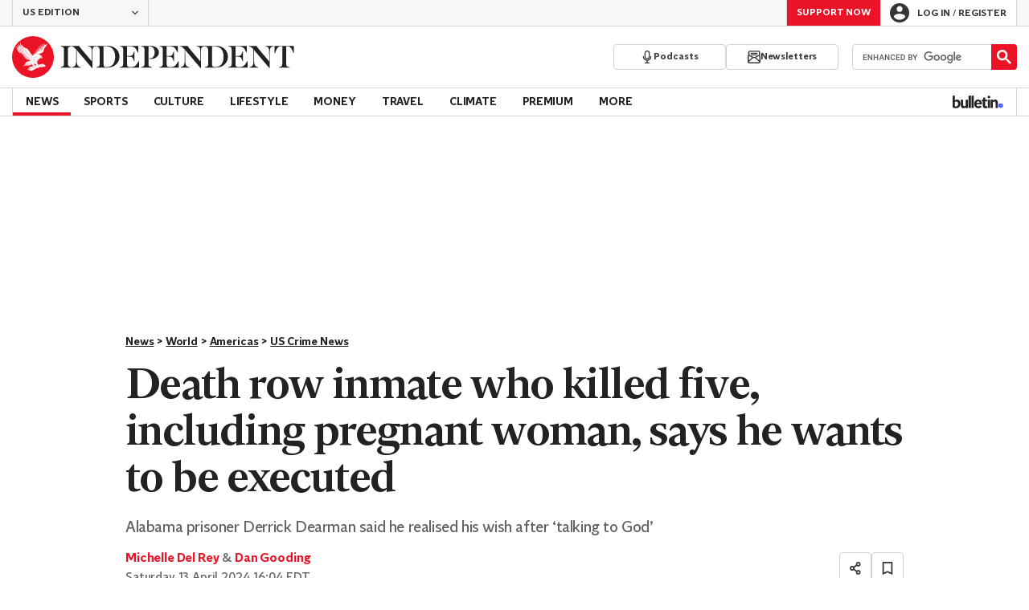

--- FILE ---
content_type: text/html;charset=UTF-8
request_url: https://api.tinypass.com/checkout/template/cacheableShow.html?aid=SEz5CAOYyJ&templateId=OT8SDWKPAFOT&offerId=fakeOfferId&experienceId=EXK40CL2QNKP&iframeId=offer_b35ddadaab868a2b32fc-0&displayMode=inline&pianoIdUrl=https%3A%2F%2Fid.tinypass.com%2Fid%2F&widget=template&url=https%3A%2F%2Fwww.the-independent.com%2Fnews%2Fworld%2Famericas%2Fcrime%2Fdeath-row-inmate-wants-execution-b2527437.html
body_size: 7500
content:
<!DOCTYPE html>
<!--[if lt IE 7]> <html class="no-js lt-ie9 lt-ie8 lt-ie7" xmlns:ng="http://angularjs.org"> <![endif]-->
<!--[if IE 7]> <html class="no-js lt-ie9 lt-ie8" xmlns:ng="http://angularjs.org"> <![endif]-->
<!--[if IE 8]> <html class="no-js lt-ie9" xmlns:ng="http://angularjs.org"> <![endif]-->
<!--[if gt IE 8]><!--> <html class="no-js"> <!--<![endif]-->
<head>
    <meta http-equiv="X-UA-Compatible" content="IE=edge,chrome=1">
    <!--[if lte IE 9]>
    <script type="text/javascript" src="/js/angular/angular-ui-ieshiv.min.js"></script>
    <script type="text/javascript" src="https://cdnjs.cloudflare.com/ajax/libs/json3/3.2.4/json3.min.js"></script>
    <![endif]-->

    <meta charset="utf-8">
    <title>content frame</title>
    <meta property="og:title" content="content frame"/>
    <meta name="viewport" content="width=device-width, initial-scale=1">

    

    <link href="/widget/dist/template/css/template.bundle.1.0.css" rel="stylesheet" type="text/css"  />


    <script>var TPTemplateType = "TEMPLATE";</script>

    

    <script type="text/javascript" src="//cdnjs.cloudflare.com/ajax/libs/jquery/1.12.4/jquery.min.js" ></script>
<script type="text/javascript" src="//cdnjs.cloudflare.com/ajax/libs/jquery-migrate/1.4.1/jquery-migrate.min.js" ></script>
<script type="text/javascript" src="//cdnjs.cloudflare.com/ajax/libs/angular.js/1.2.22/angular.min.js" ></script>
<script type="text/javascript" src="//cdnjs.cloudflare.com/ajax/libs/angular.js/1.2.22/angular-animate.min.js" ></script>
<script type="text/javascript" src="//cdnjs.cloudflare.com/ajax/libs/angular.js/1.2.22/angular-cookies.min.js" ></script>
<script type="text/javascript" src="//cdnjs.cloudflare.com/ajax/libs/angular.js/1.2.22/angular-sanitize.min.js" ></script>
<script type="text/javascript" src="//cdnjs.cloudflare.com/ajax/libs/angular-dynamic-locale/0.1.27/tmhDynamicLocale.min.js" ></script>
<script type="text/javascript" src="//cdnjs.cloudflare.com/ajax/libs/angular-ui-utils/0.1.1/angular-ui-utils.min.js" ></script>
<script type="text/javascript" src="//cdnjs.cloudflare.com/ajax/libs/angular-ui/0.4.0/angular-ui-ieshiv.js" ></script>
<script type="text/javascript" src="//cdnjs.cloudflare.com/ajax/libs/angular-ui-router/0.2.10/angular-ui-router.min.js" ></script>
<script id="translation-dynamic" type="text/javascript" src="/showtemplate/general/loadTranslationMap?aid=SEz5CAOYyJ&version=1530182675000&language=en_US" ></script>
<script id="translation-static" type="text/javascript" src="/ng/common/i18n/platform-translation-map_en_US.js?version=16.675.0" ></script>
<script type="text/javascript" src="/_sam/H4sIAAAAAAAA_z3IwQ6AIAgA0B9KmJ76m4bJHI6oBa7f7-bt7eEnrXNgEw8Mvh6lYBy-DHVaU95QpTqS9an0pgwFSkHJu63T-yTlgy1Nh-E_BjVxNVoAAAA?compressed=true&v=16.675.0" ></script>



</head>

<body id="ng-app">

<script>
    var TPConfig = {
        PATH: "https://buy.tinypass.com"
    };

    
var TPParam = {"app":{"name":"The Independent","image1":"/ml/cropped_SEz5CAOYyJ_1_pb1507.png","aid":"SEz5CAOYyJ","useTinypassAccounts":false,"userProvider":"piano_id","businessUrl":"https://www.independent.co.uk","canInitCheckoutWithAnon":true},"LOGIN":"/checkout/user/loginShow","TRANSLATION_CONFIG":{"isStatic":false,"isEnabled":true,"templateContext":"default","version":"16.675.0","loadTranslationUrl":"/showtemplate/general/loadTranslationMap?aid=SEz5CAOYyJ&version=1530182675000","initialLocaleId":"en_US","systemDefaultLocale":"en_US","languages":[{"locale":"en_US","label":"English (United States)","localized":"English (United States)","isDefault":true,"isEnabled":true,"rtl":false}]},"params":{"experienceId":"EXK40CL2QNKP","widget":"template","pianoIdUrl":"https://id.tinypass.com/id/","iframeId":"offer_b35ddadaab868a2b32fc-0","offerId":"fakeOfferId","templateId":"OT8SDWKPAFOT","aid":"SEz5CAOYyJ","displayMode":"inline","url":"https://www.the-independent.com/news/world/americas/crime/death-row-inmate-wants-execution-b2527437.html"},"TRACK_SHOW":"/checkout/template/trackShow"};
</script>

<div id="template-container">
    <div template ng-cloak>
        <div class="show-template-error-screen" ng-show="terminalError">
            <div class="error-screen">
                <div class="row">
                    <div class="error-notification-icon"></div>
                    <div class="content">
                        <div class="error-title">
                            <b>An error has occurred</b>
                        </div>

                        <div>
                            <span class="ng-hide text" ng-show="terminalError">
                                {{terminalError}}
                            </span>
                        </div>
                    </div>
                </div>
            </div>
        </div>
        <div ng-show="!terminalError">

            <section class="encore-component">
      <div class="encore-component-inner-wrapper">
        <h2 class="encore-component-title">
				Support truly<br />independent journalism
        </h2>
        <div class="encore-component-copy-wrapper">
          <p class="encore-component-copy-desc">
            At The Independent, our mission is to deliver unbiased, fact-based
            journalism. Journalism that’s free from political allegiances and
            the influences of shareholders and commercial interests.
          </p>
          <p class="encore-component-copy-desc">
            But we need your help. Your support enables us to uncover crucial
            stories that would otherwise have gone untold, hold power to
            account, and amplify voices often unheard.
          </p>
          <p class="encore-component-copy-desc">
            Whether $5 or $50, every contribution counts. It fuels our
            reporting, invests in investigations, and maintains our
            independence.
          </p>
          <strong
            class="encore-component-copy-desc encore-component-copy-highlight"
          >
            Support The Independent today and join us in our mission for truth
            and transparency.
          </strong>
        </div>
        <figure class="encore-component-author-wrapper">
          <div class="encore-component-author-image-wrapper">
            <img
              src="https://static.independent.co.uk/static-assets/images/donate/louise-thomas.png"
              alt="Headshot of author"
              class="encore-component-author-image"
            />
          </div>
          <div class="encore-component-author-details">
            <figcaption class="encore-component-author-name">
              Louise Thomas
            </figcaption>
            <p class="encore-component-author-title">Editor</p>
          </div>
        </figure>
        <a href="https://www.independent.co.uk/donate?itm_channel=piano&itm_campaign=us_support_encore_component" target="_parent" class="encore-component-cta" external-event="support-now">Support now</a>
        <div class="payment-options">
          <svg class="debit" xmlns="http://www.w3.org/2000/svg" width="21.9" height="15.2" viewBox="0 0 30 20" fill="none">
<g clip-path="url(#clip0_1222_1854)">
<rect width="30" height="20" rx="2" fill="white"/>
<path d="M28.0645 20H1.93548C0.867944 20 0 19.1458 0 18.0952V1.90476C0 0.854167 0.867944 0 1.93548 0H28.0645C29.1315 0 30 0.854167 30 1.90476V18.0952C30 19.1458 29.1315 20 28.0645 20ZM1.93548 0.952381C1.40202 0.952381 0.967742 1.37976 0.967742 1.90476V18.0952C0.967742 18.6202 1.40202 19.0476 1.93548 19.0476H28.0645C28.598 19.0476 29.0323 18.6202 29.0323 18.0952V1.90476C29.0323 1.37976 28.598 0.952381 28.0645 0.952381H1.93548Z" fill="#222222"/>
<path d="M29.5161 4.28569H0.483871C0.216532 4.28569 0 4.0726 0 3.8095C0 3.54641 0.216532 3.33331 0.483871 3.33331H29.5161C29.7835 3.33331 30 3.54641 30 3.8095C30 4.0726 29.7835 4.28569 29.5161 4.28569Z" fill="#222222"/>
<path d="M29.5161 7.61907H0.483871C0.216532 7.61907 0 7.40597 0 7.14288C0 6.87978 0.216532 6.66669 0.483871 6.66669H29.5161C29.7835 6.66669 30 6.87978 30 7.14288C30 7.40597 29.7835 7.61907 29.5161 7.61907Z" fill="#222222"/>
<path d="M11.6129 11.9048H4.35484C4.0875 11.9048 3.87097 11.6917 3.87097 11.4286C3.87097 11.1655 4.0875 10.9524 4.35484 10.9524H11.6129C11.8802 10.9524 12.0968 11.1655 12.0968 11.4286C12.0968 11.6917 11.8802 11.9048 11.6129 11.9048Z" fill="#222222"/>
<path d="M8.22581 14.7619H4.35484C4.0875 14.7619 3.87097 14.5488 3.87097 14.2857C3.87097 14.0226 4.0875 13.8095 4.35484 13.8095H8.22581C8.49315 13.8095 8.70968 14.0226 8.70968 14.2857C8.70968 14.5488 8.49315 14.7619 8.22581 14.7619Z" fill="#222222"/>
</g>
<defs>
<clipPath id="clip0_1222_1854">
<rect width="30" height="20" fill="white"/>
</clipPath>
</defs>
</svg> 
          <svg class="paypal" xmlns="http://www.w3.org/2000/svg" fill="none" viewBox="0 0 170 48">
  <g clip-path="url(#a)">
    <path fill="#003087" d="M62.56 28.672a10.111 10.111 0 0 0 9.983-8.56c.78-4.967-3.101-9.303-8.6-9.303H55.08a.689.689 0 0 0-.69.585l-3.95 25.072a.643.643 0 0 0 .634.742h4.69a.689.689 0 0 0 .688-.585l1.162-7.365a.689.689 0 0 1 .689-.586h4.257Zm3.925-8.786c-.29 1.836-1.709 3.189-4.425 3.189h-3.474l1.053-6.68h3.411c2.81.006 3.723 1.663 3.435 3.496v-.005Zm26.378-1.18H88.41a.69.69 0 0 0-.69.585l-.144.924s-3.457-3.775-9.575-1.225c-3.51 1.461-5.194 4.48-5.91 6.69 0 0-2.277 6.718 2.87 10.417 0 0 4.771 3.556 10.145-.22l-.093.589a.642.642 0 0 0 .634.742h4.451a.689.689 0 0 0 .69-.585l2.708-17.175a.643.643 0 0 0-.634-.742Zm-6.547 9.492a4.996 4.996 0 0 1-4.996 4.276 4.513 4.513 0 0 1-1.397-.205c-1.92-.616-3.015-2.462-2.7-4.462a4.996 4.996 0 0 1 5.014-4.277c.474-.005.946.065 1.398.206 1.913.614 3.001 2.46 2.686 4.462h-.005Z"/>
    <path fill="#0070E0" d="M126.672 28.672a10.115 10.115 0 0 0 9.992-8.56c.779-4.967-3.101-9.303-8.602-9.303h-8.86a.69.69 0 0 0-.689.585l-3.962 25.079a.637.637 0 0 0 .365.683.64.64 0 0 0 .269.06h4.691a.69.69 0 0 0 .689-.586l1.163-7.365a.688.688 0 0 1 .689-.586l4.255-.007Zm3.925-8.786c-.29 1.836-1.709 3.189-4.426 3.189h-3.473l1.054-6.68h3.411c2.808.006 3.723 1.663 3.434 3.496v-.005Zm26.377-1.18h-4.448a.69.69 0 0 0-.689.585l-.146.924s-3.456-3.775-9.574-1.225c-3.509 1.461-5.194 4.48-5.911 6.69 0 0-2.276 6.718 2.87 10.417 0 0 4.772 3.556 10.146-.22l-.093.589a.637.637 0 0 0 .365.683c.084.04.176.06.269.06h4.451a.686.686 0 0 0 .689-.586l2.709-17.175a.657.657 0 0 0-.148-.518.632.632 0 0 0-.49-.224Zm-6.546 9.492a4.986 4.986 0 0 1-4.996 4.276 4.513 4.513 0 0 1-1.399-.205c-1.921-.616-3.017-2.462-2.702-4.462a4.996 4.996 0 0 1 4.996-4.277c.475-.005.947.064 1.399.206 1.933.614 3.024 2.46 2.707 4.462h-.005Z"/>
    <path fill="#003087" d="m109.205 19.131-5.367 9.059-2.723-8.992a.69.69 0 0 0-.664-.492h-4.842a.516.516 0 0 0-.496.689l4.88 15.146-4.413 7.138a.517.517 0 0 0 .442.794h5.217a.858.858 0 0 0 .741-.418l13.632-22.552a.516.516 0 0 0-.446-.789h-5.215a.858.858 0 0 0-.746.417Z"/>
    <path fill="#0070E0" d="m161.982 11.387-3.962 25.079a.637.637 0 0 0 .365.683c.084.04.176.06.269.06h4.689a.688.688 0 0 0 .689-.586l3.963-25.079a.637.637 0 0 0-.146-.517.645.645 0 0 0-.488-.225h-4.69a.69.69 0 0 0-.689.585Z"/>
    <path fill="#001C64" d="M37.146 22.26c-1.006 5.735-5.685 10.07-11.825 10.07h-3.898c-.795 0-1.596.736-1.723 1.55l-1.707 10.835c-.099.617-.388.822-1.013.822h-6.27c-.634 0-.784-.212-.689-.837l.72-7.493-7.526-.389c-.633 0-.862-.345-.772-.977l5.135-32.56c.099-.617.483-.882 1.106-.882h13.023c6.269 0 10.235 4.22 10.72 9.692 3.73 2.52 5.474 5.873 4.72 10.168Z"/>
    <path fill="#0070E0" d="m12.649 25.075-1.907 12.133-1.206 7.612a1.034 1.034 0 0 0 1.016 1.19h6.622a1.27 1.27 0 0 0 1.253-1.072l1.743-11.06a1.27 1.27 0 0 1 1.253-1.071h3.898A12.46 12.46 0 0 0 37.617 22.26c.675-4.307-1.492-8.228-5.201-10.165a9.96 9.96 0 0 1-.12 1.37 12.461 12.461 0 0 1-12.295 10.54h-6.1a1.268 1.268 0 0 0-1.252 1.07Z"/>
    <path fill="#003087" d="M10.741 37.208H3.03a1.035 1.035 0 0 1-1.018-1.192L7.208 3.072A1.268 1.268 0 0 1 8.46 2H21.7c6.269 0 10.827 4.562 10.72 10.089a11.567 11.567 0 0 0-5.399-1.287H15.983a1.27 1.27 0 0 0-1.254 1.071l-2.08 13.202-1.908 12.133Z"/>
  </g>
  <defs>
    <clipPath id="a">
      <path fill="#fff" d="M0 0h166v44.01H0z" transform="translate(2 2)"/>
    </clipPath>
  </defs>
</svg>
          <svg class="applepay" xmlns="http://www.w3.org/2000/svg" width="32" height="21" viewBox="0 0 32 21" fill="none">
<g clip-path="url(#clip0_1222_1831)">
<path d="M29.1348 0.333252H2.86515C2.75495 0.333252 2.64669 0.333252 2.53649 0.333252C2.44369 0.333252 2.35283 0.333252 2.26003 0.337119C2.05897 0.342918 1.85597 0.354518 1.65877 0.389318C1.45771 0.42605 1.27018 0.484049 1.08652 0.578781C0.906718 0.669646 0.742388 0.789511 0.599323 0.932575C0.456259 1.07564 0.336394 1.23997 0.245529 1.41977C0.152731 1.60343 0.0927985 1.79096 0.057999 1.99202C0.0212663 2.19115 0.00966651 2.39222 0.0038666 2.59328C0.0019333 2.68608 0 2.77694 0 2.86974C0 2.97994 0 3.08821 0 3.1984V17.9534C0 18.0636 0 18.1718 0 18.282C0 18.3748 0 18.4657 0.0038666 18.5585C0.00966651 18.7595 0.0212663 18.9606 0.057999 19.1597C0.0947318 19.3608 0.152731 19.5483 0.245529 19.732C0.336394 19.9118 0.456259 20.0761 0.599323 20.2192C0.742388 20.3623 0.906718 20.4821 1.08652 20.573C1.27018 20.6658 1.45771 20.7257 1.65877 20.7624C1.8579 20.7972 2.05897 20.8108 2.26003 20.8146C2.35283 20.8166 2.44369 20.8185 2.53649 20.8185C2.64476 20.8185 2.75495 20.8185 2.86515 20.8185H29.1329C29.2412 20.8185 29.3514 20.8185 29.4616 20.8185C29.5544 20.8185 29.6452 20.8185 29.738 20.8146C29.9391 20.8088 30.1402 20.7972 30.3393 20.7624C30.5404 20.7257 30.7279 20.6677 30.9116 20.573C31.0913 20.4821 31.2557 20.3623 31.3987 20.2192C31.5418 20.0761 31.6617 19.9118 31.7525 19.732C31.8453 19.5483 31.9053 19.3608 31.9401 19.1597C31.9768 18.9606 31.9884 18.7595 31.9923 18.5585C31.9942 18.4657 31.9961 18.3748 31.9961 18.282C31.9961 18.1718 31.9961 18.0636 31.9961 17.9534V3.1984C31.9961 3.08821 31.9961 2.97994 31.9961 2.86974C31.9961 2.77694 31.9961 2.68608 31.9923 2.59328C31.9865 2.39222 31.9749 2.18922 31.9401 1.99202C31.9033 1.79096 31.8453 1.60343 31.7525 1.41977C31.6617 1.23997 31.5418 1.07564 31.3987 0.932575C31.2557 0.789511 31.0913 0.669646 30.9116 0.578781C30.7279 0.485983 30.5404 0.42605 30.3393 0.389318C30.1402 0.354518 29.9372 0.340985 29.738 0.337119C29.6452 0.335185 29.5544 0.333252 29.4616 0.333252C29.3533 0.333252 29.2431 0.333252 29.1329 0.333252L29.1348 0.333252Z" fill="black"/>
<path d="M29.1348 1.01634H29.4576C29.5446 1.01634 29.6336 1.01827 29.7206 1.0202C29.8733 1.02407 30.0531 1.0318 30.2193 1.06274C30.3643 1.0898 30.4861 1.12847 30.6021 1.1884C30.7181 1.2464 30.8225 1.32373 30.9153 1.41653C31.0081 1.50933 31.0855 1.61566 31.1435 1.73166C31.2034 1.84766 31.2421 1.96946 31.2672 2.11445C31.2962 2.27878 31.3059 2.45858 31.3097 2.61324C31.3117 2.70024 31.3136 2.78724 31.3136 2.87617C31.3136 2.98444 31.3136 3.09077 31.3136 3.19903V17.954C31.3136 18.0623 31.3136 18.1686 31.3136 18.2788C31.3136 18.3658 31.3136 18.4528 31.3097 18.5398C31.3059 18.6944 31.2981 18.8723 31.2672 19.0405C31.2421 19.1855 31.2015 19.3054 31.1435 19.4214C31.0835 19.5374 31.0081 19.6437 30.9153 19.7365C30.8225 19.8293 30.7181 19.9066 30.6002 19.9646C30.4842 20.0246 30.3624 20.0632 30.2193 20.0903C30.0492 20.1212 29.8617 20.129 29.7225 20.1328C29.6336 20.1348 29.5466 20.1367 29.4557 20.1367C29.3474 20.1367 29.2411 20.1367 29.1328 20.1367H2.8612C2.75487 20.1367 2.64854 20.1367 2.54028 20.1367C2.45134 20.1367 2.36435 20.1367 2.27928 20.1328C2.13622 20.129 1.94869 20.1212 1.78049 20.0903C1.63549 20.0652 1.51369 20.0246 1.39576 19.9646C1.27976 19.9066 1.17536 19.8293 1.08257 19.7365C0.989768 19.6437 0.914369 19.5393 0.854437 19.4233C0.794505 19.3073 0.755838 19.1855 0.728772 19.0386C0.697839 18.8723 0.690106 18.6925 0.68624 18.5398C0.684306 18.4528 0.682373 18.3658 0.682373 18.2788V18.0217V17.954V3.13137V2.87424C0.682373 2.78724 0.682373 2.70024 0.68624 2.61131C0.690106 2.45858 0.697839 2.27878 0.728772 2.11059C0.753905 1.96559 0.794505 1.84379 0.854437 1.72779C0.912436 1.61179 0.989768 1.5074 1.08257 1.4146C1.17536 1.3218 1.27976 1.2464 1.39576 1.18647C1.51176 1.12654 1.63356 1.08787 1.77855 1.0608C1.94482 1.02987 2.12462 1.02214 2.27735 1.01827C2.36434 1.01634 2.45328 1.0144 2.53834 1.0144H2.86314H29.1309" fill="white"/>
<path d="M8.7366 7.22326C9.01113 6.88107 9.19673 6.42094 9.14839 5.94922C8.7482 5.96855 8.25714 6.21408 7.97488 6.55628C7.71968 6.85014 7.49542 7.3296 7.55342 7.78005C8.00388 7.81872 8.45434 7.55579 8.7366 7.22133" fill="black"/>
<path d="M9.14273 7.86903C8.48928 7.83036 7.93249 8.24022 7.62122 8.24022C7.30996 8.24022 6.8305 7.88836 6.31431 7.89803C5.64152 7.90769 5.01707 8.28855 4.67487 8.89368C3.97309 10.1039 4.48928 11.9 5.17173 12.8879C5.50426 13.3751 5.90252 13.9125 6.43031 13.8932C6.92717 13.8739 7.12243 13.5703 7.72756 13.5703C8.33268 13.5703 8.50861 13.8932 9.03447 13.8835C9.58159 13.8739 9.92185 13.3944 10.2544 12.9072C10.6352 12.3504 10.7899 11.8149 10.8015 11.784C10.7918 11.7743 9.74786 11.3741 9.73819 10.1735C9.72852 9.16821 10.5579 8.69068 10.5966 8.65975C10.1287 7.96763 9.39599 7.88836 9.14273 7.86903Z" fill="black"/>
<path d="M14.8342 6.50854C16.2551 6.50854 17.245 7.48873 17.245 8.91357C17.245 10.3384 16.2358 11.3302 14.7994 11.3302H13.2256V13.8319H12.0889V6.50854H14.8342ZM13.2256 10.3771H14.5306C15.5205 10.3771 16.0831 9.84349 16.0831 8.9213C16.0831 7.99912 15.5205 7.4694 14.5345 7.4694H13.2256V10.3771Z" fill="black"/>
<path d="M17.5427 12.316C17.5427 11.3822 18.258 10.808 19.5282 10.7365L20.9898 10.6495V10.2377C20.9898 9.64418 20.5896 9.28845 19.9187 9.28845C19.2846 9.28845 18.8883 9.59198 18.7916 10.0695H17.7554C17.8153 9.10479 18.6389 8.39526 19.9574 8.39526C21.2759 8.39526 22.0782 9.07965 22.0782 10.1507V13.8298H21.0284V12.9521H21.0033C20.694 13.5456 20.0193 13.9206 19.3175 13.9206C18.2716 13.9206 17.5408 13.271 17.5408 12.3121L17.5427 12.316ZM20.9898 11.8327V11.4112L19.6751 11.4924C19.0197 11.5388 18.6505 11.8269 18.6505 12.2851C18.6505 12.7433 19.0371 13.0565 19.6249 13.0565C20.3905 13.0565 20.9898 12.5287 20.9898 11.8327Z" fill="black"/>
<path d="M23.072 15.7974V14.91C23.1532 14.9293 23.3349 14.9293 23.4277 14.9293C23.9362 14.9293 24.2088 14.7167 24.377 14.1676C24.377 14.158 24.4736 13.8428 24.4736 13.837L22.5442 8.49146H23.7312L25.0807 12.8356H25.1L26.4495 8.49146H27.6075L25.6085 14.1096C25.1522 15.4049 24.6244 15.8206 23.5166 15.8206C23.4258 15.8206 23.1512 15.8109 23.07 15.7955L23.072 15.7974Z" fill="black"/>
</g>
<defs>
<clipPath id="clip0_1222_1831">
<rect width="32" height="21" fill="white"/>
</clipPath>
</defs>
</svg>
        </div>
      </div>
    </section>

        </div>
    </div>

</div>

<style type="text/css" tp-style="template-custom-style">
    @font-face {
  font-family: "Indy Serif";
  src: url("https://assets.the-independent.com/fonts/Independent-Serif-Medium.woff2") format("woff2");
  font-weight: 500;
  font-style: normal;
}
@font-face {
  font-family: "Indy Sans";
  src: url("https://assets.the-independent.com/fonts/Independent-Sans-Regular.woff2") format("woff2");
  font-weight: 400;
  font-style: normal;
}
@font-face {
  font-family: "Indy Sans Medium";
  src: url("https://assets.the-independent.com/fonts/Independent-Sans-Medium.woff2")
      format("woff2");
  font-weight: 500;
  font-style: normal;
}
.encore-component {
  --spacing: 16px;
  --border-width: 8px;
  --top-padding: calc(var(--spacing) - var(--border-width));
  box-sizing: border-box;
  display: flex;
  flex-direction: column;
  justify-content: center;
  align-items: center;
  background-color: #fde8ea;
  border-top: var(--border-width) solid #ec1a2e;
  padding: var(--top-padding) var(--spacing) var(--spacing);
  color: #222222;
}
.encore-component * {
  box-sizing: border-box;
}
.encore-component-inner-wrapper {
  max-width: 500px;
}
.encore-component-title {
  margin: 0 0 12px;
  font: 500 36px/40px "Indy Serif", "Indy Serif Fallback", serif;
  letter-spacing: -0.01388em;
}
.encore-component-copy-wrapper {
  display: flex;
  flex-direction: column;
  gap: 24px;
  margin-bottom: var(--spacing);
}
.encore-component-copy-desc {
  margin: 0;
  font: normal 16px/20px "Indy Sans", "Indy Sans Fallback", sans-serif;
}
.encore-component-copy-highlight {
  font-family: 'Indy Sans Medium';
}
.encore-component-author-wrapper {
  display: flex;
  justify-content: flex-start;
  gap: 8px;
  margin: 0 0 var(--spacing);
}
.encore-component-author-image-wrapper {
  --size: 60px;
  flex-shrink: 0;
  width: var(--size);
  height: var(--size);
  border-radius: 50%;
}
.encore-component-author-image {
  width: var(--size);
  height: var(--size);
}
.encore-component-author-details {
  display: flex;
  flex-direction: column;
  justify-content: center;
  gap: 4px;
}
.encore-component-author-name {
  font: 500 20px/24px "Indy Serif", "Indy Serif Fallback", serif;
  letter-spacing: -0.025em;
}
.encore-component-author-title {
  font: normal 16px/20px "Indy Sans", "Indy Sans Fallback", sans-serif;
  margin: 0;
}
.encore-component-cta {
  display: inline-flex;
  align-items: center;
  justify-content: center;
  width: 100%;
  gap: 8px;
  height: 42px;
  padding: 12px 16px;
  margin-bottom: 8px;
  border: none;
  outline: none;
  background-color: #ec1a2e;
  color: white;
  font: 500 14px/18px "Indy Sans Medium", "Indy Sans Fallback", sans-serif;
  text-align: center;
  text-transform: uppercase;
  white-space: nowrap;
  border-radius: 4px;
  text-decoration: none;
}
.encore-component-cta:focus,
.encore-component-cta:hover,
.encore-component-cta:active {
  background-color: #ac2a2c;
  color: white;
}
.payment-options { 
  display: flex;
  justify-content: center;
  align-items: center;
  gap: 6px;
}
svg.debit { 
  width: 25px;
}
svg.paypal { 
  width: 30px;
}
svg.applepay { 
  width: 25px;
}
</style>





</body>



</html>


--- FILE ---
content_type: text/javascript;charset=utf-8
request_url: https://id.cxense.com/public/user/id?json=%7B%22identities%22%3A%5B%7B%22type%22%3A%22ckp%22%2C%22id%22%3A%22mkpe7oltf6z8ht6i%22%7D%2C%7B%22type%22%3A%22lst%22%2C%22id%22%3A%221hhgsg35ix4v51rpd5z8i6ymr7%22%7D%2C%7B%22type%22%3A%22cst%22%2C%22id%22%3A%221hhgsg35ix4v51rpd5z8i6ymr7%22%7D%5D%7D&callback=cXJsonpCB1
body_size: 190
content:
/**/
cXJsonpCB1({"httpStatus":200,"response":{"userId":"cx:2n432i55rgozy22itijaiayhbx:2gjkcyir9v5kl","newUser":true}})

--- FILE ---
content_type: text/javascript;charset=utf-8
request_url: https://p1cluster.cxense.com/p1.js
body_size: 101
content:
cX.library.onP1('1hhgsg35ix4v51rpd5z8i6ymr7');
